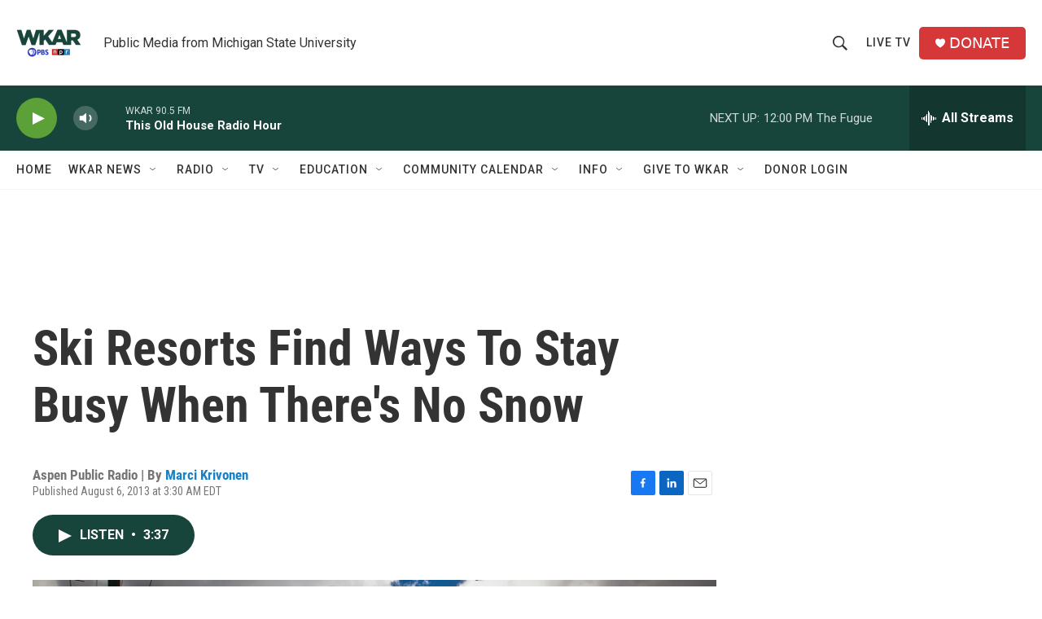

--- FILE ---
content_type: text/html; charset=utf-8
request_url: https://www.google.com/recaptcha/api2/aframe
body_size: 265
content:
<!DOCTYPE HTML><html><head><meta http-equiv="content-type" content="text/html; charset=UTF-8"></head><body><script nonce="5jL9S2LKbaERuwecpXns9g">/** Anti-fraud and anti-abuse applications only. See google.com/recaptcha */ try{var clients={'sodar':'https://pagead2.googlesyndication.com/pagead/sodar?'};window.addEventListener("message",function(a){try{if(a.source===window.parent){var b=JSON.parse(a.data);var c=clients[b['id']];if(c){var d=document.createElement('img');d.src=c+b['params']+'&rc='+(localStorage.getItem("rc::a")?sessionStorage.getItem("rc::b"):"");window.document.body.appendChild(d);sessionStorage.setItem("rc::e",parseInt(sessionStorage.getItem("rc::e")||0)+1);localStorage.setItem("rc::h",'1768754945108');}}}catch(b){}});window.parent.postMessage("_grecaptcha_ready", "*");}catch(b){}</script></body></html>